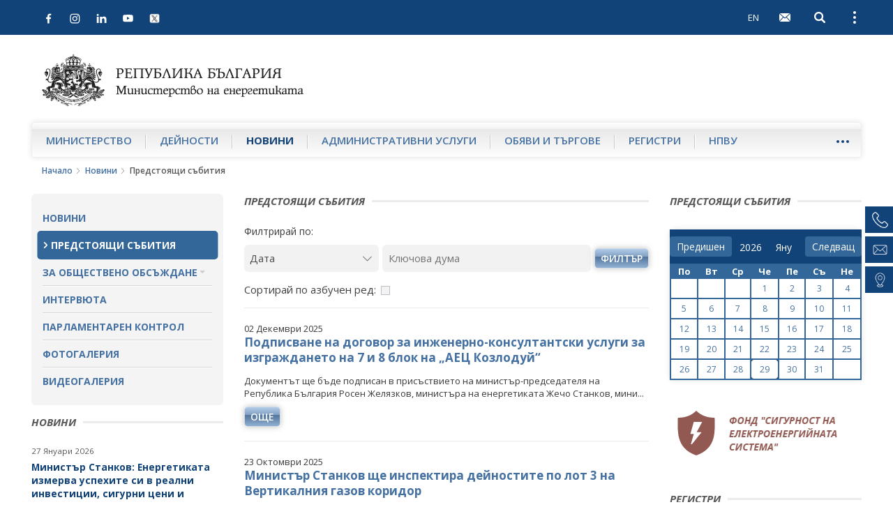

--- FILE ---
content_type: text/html; charset=utf-8
request_url: https://me.government.bg/bg/calendar-news-0.html?p=eyJwYWdlIjoxLCJ0eXBlIjoiY2FsZW5kYXJuZXdzIn0=
body_size: 11374
content:

<!DOCTYPE html>
<!--[if IE 8]><html class="lt-ie10 lt-ie9"><![endif]-->
<!--[if IE 9]><html class="lt-ie10"><![endif]-->
<!--[if gt IE 9]><!--><html lang="bg"><!--<![endif]-->
    <head>
    	<base href="https://me.government.bg/">
        <meta charset="UTF-8">
        <title>Новини</title>
        <link rel="shortcut icon" href="templates/default/images/favicon.ico">
        <meta name="author" content="www.icygen.com">
        <meta name="robots" content="index, follow">
        
        <meta name="viewport" content="width=device-width, initial-scale=1">
        <meta name="theme-color" content="#114278">
        
        <meta name="description" content="Министерство на енергетиката на Република България">
        <meta name="keywords" content="Министерство на енергетиката на Република България">
		
		<meta property="og:image" content="templates/default/images/logo_bg.png" />
		
        
		            <link rel="stylesheet" href="templates/default/styles/main-real.css">
        
		<link rel="stylesheet" href="templates/default/styles/custom.css">
		<link rel="stylesheet" href="templates/default/styles/flexslider.css">

        <!-- fonts -->
        <link href='https://fonts.googleapis.com/css?family=Open+Sans:400,300,300italic,400italic,600,600italic,700italic,700,800,800italic&amp;subset=latin,cyrillic-ext' rel='stylesheet' type='text/css'>
        <!-- end fonts -->

		    <script nonce="LGPfFoBL98YuA2dI0HLMuA==" type="application/ld+json">{"@context":"http:\/\/schema.org\/","@type":"WebSite","url":"https:\/\/me.government.bg\/","name":"\u041c\u0438\u043d\u0438\u0441\u0442\u0435\u0440\u0441\u0442\u0432\u043e \u043d\u0430 \u0435\u043d\u0435\u0440\u0433\u0435\u0442\u0438\u043a\u0430\u0442\u0430 \u043d\u0430 \u0420\u0435\u043f\u0443\u0431\u043b\u0438\u043a\u0430 \u0411\u044a\u043b\u0433\u0430\u0440\u0438\u044f","alternateName":"\u041c\u0438\u043d\u0438\u0441\u0442\u0435\u0440\u0441\u0442\u0432\u043e \u043d\u0430 \u0435\u043d\u0435\u0440\u0433\u0435\u0442\u0438\u043a\u0430\u0442\u0430 \u043d\u0430 \u0420\u0435\u043f\u0443\u0431\u043b\u0438\u043a\u0430 \u0411\u044a\u043b\u0433\u0430\u0440\u0438\u044f"}</script>




            <script nonce="LGPfFoBL98YuA2dI0HLMuA==" type="application/ld+json">{"@context":"http:\/\/schema.org\/","@type":"Organization","url":"https:\/\/me.government.bg\/","logo":"https:\/\/me.government.bg\/templates\/default\/images\/logo_bg.png"}</script>




        
        		<!-- <style nonce="LGPfFoBL98YuA2dI0HLMuA==">
            .site-logo {
                background-image: url('templates/default//images/christmas-tree.png');
                background-position: 100% 50%;
                background-repeat: no-repeat;
                background-size: contain;

                padding-right: 65px;
            }
        </style>-->
    <style nonce="LGPfFoBL98YuA2dI0HLMuA==">
.inline_style_0 { display:none; }
.inline_style_1 { margin-top:0px; }
.inline_style_2 { border: 0px; }
.inline_style_3 { height: 110px; position: relative;width:100%; }
.inline_style_4 { display: none;  position: absolute;left:12%; }
.inline_style_5 { display: none;  position: absolute;left:12%; }
.inline_style_6 { display: none;  position: absolute;left:12%; }
</style>
</head>
    <body>


    <header class="site-header">
    
        
            <!-- Хедър само за мобилни у/ва -->
        <div class="header-mobile">
        	<div class="header-inner">
                <div class="pull-left">
                	<div class="left-top-bar">
                <button type="button" class="btn-nav navbar-toggle collapsed" data-toggle="collapse" data-target="#navbar" aria-expanded="false" aria-controls="navbar">
                    <span class="sr-only">Open navigation</span>
                    <span class="icon-bar"></span>
                </button>
                        <div class="social-icons">
                            <div class="icons">
                                                                                                                                                                        	                                    <a href="https://www.facebook.com/me.government.bg/" target="_blank">
                                        <img src="templates/default/images/facebook.svg" alt="Facebook">
                                    </a>
                                                                                                    <a href="https://www.instagram.com/ministryofenergybg" target="_blank">
                                        <img src="templates/default/images/instagram.svg" alt="Instagram">
                                    </a>
                                                                                                    <a href="https://www.linkedin.com/in/ministry-of-energy-bulgaria-09133327b/" target="_blank">
                                        <img src="templates/default/images/linkedin.svg" alt="LinkedIn">
                                    </a>
                                                                                                    <a href="https://www.youtube.com/channel/UCrPTwunWP9XHmpcCjGEDc2Q" target="_blank">
                                        <img src="templates/default/images/youtube.svg" alt="Youtube">
                                    </a>
                                								                                    <a href="https://twitter.com/MEBulgaria" target="_blank">
                                        <img src="templates/default/images/x.png" alt="X">
                                    </a>
                                                            </div>
                        </div>
                	</div>
                    
            </div>
    
            <div class="pull-right clearfix">
            											                        <a class="btn btn-lang pull-left" href="/en/calendar-news-0.html?p=eyJwYWdlIjoxLCJ0eXBlIjoiY2FsZW5kYXJuZXdzIn0%3D">EN</a>
                    
                                
    			                    <a class="btn btn-webmail pull-left" href="https://gwweb.me.government.bg/" title="WebMail">
                        <span class="visible-text-version">WebMail</span>
        
                        <svg class="icon">
                            <use xlink:href="templates/default/images/sprite.svg#icon-mail"></use>
                        </svg>
                    </a>
    			                <button type="button" class="btn btn-search-toggle collapsed pull-left" data-toggle="collapse" data-target ="#searchbar" aria-expanded="false" aria-controls="searchbar">
                    <span class="sr-only">Open search</span>
    
                    <svg class="icon">
                        <use xlink:href="templates/default/images/sprite.svg#icon-search"></use>
                    </svg>
                </button>
    
                <button type="button" class="btn btn-kebab btn-topbar-toggle collapsed pull-left" data-toggle="collapse" data-target="#topbar" aria-expanded="false" aria-controls="topbar">
                    <span class="sr-only">Open external links</span>
                    <span class="icon-dot"></span>
                </button>
                    <div>
                    
            <div id="topbar" class="topbar collapse clearfix">
                <ul class="topnav list-unstyled">
                	<li>
                        <a href="/bg/app/index/set-site-style?siteStyle=0&url=aHR0cHM6Ly9tZS5nb3Zlcm5tZW50LmJnL2JnL2NhbGVuZGFyLW5ld3MtMC5odG1sP3A9ZXlKd1lXZGxJam94TENKMGVYQmxJam9pWTJGc1pXNWtZWEp1WlhkekluMCUzRA%3D%3D">
                           Текстова версия                        </a>
                    </li>
                	                    	                        	<li>
                                <a href="/bg/contacts.html">Контакти</a>
                            </li>
                        					                    	                        	<li>
                                <a href="/bg/pages/help-67.html">Помощ</a>
                            </li>
                        					                    	                    		<li class="topnav-icon visible-md visible-lg">
                                <a href="https://gwweb.me.government.bg/" title="WebMail">
                                    <span class="visible-text-version">WebMail</span>
                                    <svg class="icon">
                                        <use xlink:href="templates/default/images/sprite.svg#icon-mail"></use>
                                    </svg>
                                </a>
                            </li>
                            
                        					                    	                        	<li>
                                <a href="/bg/sitemap">Карта на сайта</a>
                            </li>
                        										
																	                        <li class="hidden-xs site-lang">
                            <a href="/en/calendar-news-0.html?p=eyJwYWdlIjoxLCJ0eXBlIjoiY2FsZW5kYXJuZXdzIn0%3D" tabindex="1">English</a>
                        </li>
                                    </ul>
            
                <ul class="topnav-bottom list-unstyled">
                    <li>
                        <a class="link-orange" href="/bg/rss.html?p=eyJwYWdlIjoxLCJ0eXBlIjoiY2FsZW5kYXJuZXdzIn0%3D">RSS</a>
                    </li>
            
                    <li class="topnav-font-size">
                        <span class="hidden-text-version">Aa: </span>
                        <span class="visible-text-version">Размер на шрифта: </span>
            
                        <button class="btn btn-font-size-decrease" type="button" title="Намали размера на шрифта">
                            -
                            <svg class="icon">
                                <use xlink:href="templates/default/images/sprite.svg#icon-remove"></use>
                            </svg>
                        </button>
                        
                        <button class="btn btn-font-size-increase" type="button" title="Увеличи размера на шрифта">
                            +
                            <svg class="icon">
                                <use xlink:href="templates/default/images/sprite.svg#icon-add"></use>
                            </svg>
                        </button>
                    </li>
                </ul>
            </div>
			<div id="searchbar" class="searchbar collapse pull-right">
    <form action="/bg/search?p=eyJwYWdlIjoxLCJ0eXBlIjoiY2FsZW5kYXJuZXdzIn0%3D" id="quickSearch" method="post">
        <input name="keywords" type="search" value="" placeholder="Търсене" id="quicksearch-keywords" aria-label="Търсене">

        <button class="btn btn-search" type="submit" aria-label="Търсене" title="Търсене">
            <span class="visible-text-version">Търсене</span>

            <svg class="icon">
                <use xlink:href="templates/default/images/sprite.svg#icon-search"></use>
            </svg>
        </button>
    </form>
</div>
            
        </div>
                </div>
            </div>
        </div>
	    <div class="container-fluid">
        <div class="logo-container">
            <a href="/bg?p=eyJwYWdlIjoxLCJ0eXBlIjoiY2FsZW5kYXJuZXdzIn0%3D" class="site-logo">
                <img src="templates/default/images/logo_bg.png" alt="Министерство на енергетиката на Република България">
                <span class="visible-text-version">Министерство на енергетиката на Република България</span>
            </a>
        </div>

				
        <nav id="navbar" class="site-nav okayNav navbar navbar-collapse collapse pull-left">
            <ul class="list-unstyled clearfix">
            	            		                    <li >
                        <a href="/bg/pages/about-us-1.html">Министерство</a>
                    </li>
                            		                    <li >
                        <a href="/bg/themes-c186.html">Дейности</a>
                    </li>
                            		                    <li class="active">
                        <a href="/bg/news.html">Новини</a>
                    </li>
                            		                    <li >
                        <a href="/bg/services-c36-1.html">Административни услуги</a>
                    </li>
                            		                    <li >
                        <a href="/bg/competitions-c362-1.html">Обяви и търгове</a>
                    </li>
                            		                    <li >
                        <a href="/bg/themes-c305.html">Регистри</a>
                    </li>
                            		                    <li >
                        <a href="/bg/pages/about-npvu-157.html">НПВУ</a>
                    </li>
                            		                    <li >
                        <a href="/bg/themes-c359.html">Фонд СЕС</a>
                    </li>
                            </ul>
        </nav>
    </div>
</header>
<aside class="right-sidenav">
	        <a href="tel:+35929263152">
            <div class="phone-container element">
                <img src="templates/default/images/phone.png" alt="Телефон">
                <span class="label">+359 2 9263 152</span>
            </div>
        </a>
                <a href="mailto:e-energy@me.government.bg">
            <div class="phone-container element">
                <img src="templates/default/images/email.png" alt="Имейл">
                <span class="label">e-energy@me.government.bg</span>
            </div>
    </a>
                <a href="https://maps.app.goo.gl/F1gBbjvmCaemgABm9" target="_blank">
            <div class="phone-container element">
                <img src="templates/default/images/pin.png" alt="Pin">
                <span class="label">София, ул. „Триадица“ 8</span>
            </div>
        </a>
    </aside>

<main>
      <div class="breadcrumbs container-fluid">
      	  <ul class="list-unstyled">
			        	<li>
        		<a href="/bg">Начало</a>
        		<svg class="icon"><use xlink:href="templates/default/images/sprite.svg#icon-arrow-right-thin"></use></svg>
        	</li>
        			        	<li>
        		<a href="/bg/news.html">Новини</a>
        		<svg class="icon"><use xlink:href="templates/default/images/sprite.svg#icon-arrow-right-thin"></use></svg>
        	</li>
        						<li>Предстоящи събития</li>
        	</ul>      </div>
      
      <div class="site-content page-inner container-fluid">
            <div class="row">
                <aside class="sidebar-left col-xs-12 col-sm-3 col-xlg-2">
                	 <nav class="sidebar-nav">
    <ul class="list-unstyled">
            <li class="">
                <a href="/bg/news.html"  >Новини</a>
                    </li>
            <li class="active">
                <a href="/bg/calendar-news-0.html"  >Предстоящи събития</a>
                    </li>
            <li class=" submenu-container">
                <a href="#"  class="submenu-toggle">За обществено обсъждане</a>
            <ul class="submenu list-unstyled">
            <li class="">
             <a  href="/bg/discussion-news-0.html" >Проекти за обществено обсъждане</a>
                </li>
            <li class="">
             <a  href="/bg/discussion-news-1.html" >Завършили процедури за обществено обсъждане</a>
                </li>
    </ul>        </li>
            <li class="">
                <a href="/bg/interviews/index/list"  >Интервюта</a>
                    </li>
            <li class="">
                <a href="/bg/themes-c170.html"  >Парламентарен контрол</a>
                    </li>
            <li class="">
                <a href="/bg/galleries-0.html"  >Фотогалерия</a>
                    </li>
            <li class="">
                <a href="/bg/videos.html"  >Видеогалерия</a>
                    </li>
        </ul>
</nav>
                	 
                    <section class="aside-link-section aside-article-list aside-article-list-alt change-fontsize">
    <h3 class="section-title"><span>Новини</span></h3>

    <ul class="list-unstyled">
                <li>
            <h4 class="aside-article-title">
                <time datetime="2026-01-27">27 Януари 2026</time>

                <a href="/bg/news/ministar-stankov-energetikata-izmerva-uspehite-si-v-realni-investicii-sigurni-ceni-i-strategicheski-proekti-3751.html?p=eyJ0eXBlIjoiaG90bmV3cyJ9">
                    Министър Станков: Енергетиката измерва успехите си в реални инвестиции, сигурни цени и стратегически проекти                </a>
            </h4>
        </li>
                <li>
            <h4 class="aside-article-title">
                <time datetime="2026-01-23">23 Януари 2026</time>

                <a href="/bg/news/savmesten-eksperten-ekip-shte-raboti-v-podkrepa-na-energiini-proekti-mejdu-balgariya-i-sasht-3749.html?p=eyJ0eXBlIjoiaG90bmV3cyJ9">
                    Съвместен експертен екип ще работи в подкрепа на енергийни проекти между България и САЩ                </a>
            </h4>
        </li>
                <li>
            <h4 class="aside-article-title">
                <time datetime="2026-01-21">21 Януари 2026</time>

                <a href="/bg/news/ministar-stankov-za-parvi-pat-v-novata-si-istoriya-darjavata-shte-uchastva-kato-investitor-s-dyal-v-tarseneto-i-prouchvaneto-na-neft-i-gaz-v-cherno-more-3748.html?p=eyJ0eXBlIjoiaG90bmV3cyJ9">
                    Министър Станков: За първи път в новата си история държавата ще участва като инвеститор с дял в търсенето и проучването на нефт и газ в Черно море                </a>
            </h4>
        </li>
            </ul>

    <a class="btn btn-blue btn-read-more pull-left" href="/bg/news.html">още от рубриката</a>
</section>
<section class="aside-link-section aside-article-list aside-article-list-alt change-fontsize">
    <h3 class="section-title"><span>Акценти</span></h3>

    <ul class="list-unstyled">
                        <li>
                    <h4 class="aside-article-title">
                        <time datetime="2024-12-28">28 Декември 2024</time>
        
                        <a href="/bg/news/ministar-malinov-v-gabrovo-nedopustimo-e-vse-oshte-balgarski-grajdani-da-sa-bez-elektrozahranvane-3570.html?p=eyJ0eXBlIjoiaG90bmV3cyJ9">
                            Министър Малинов в Габрово: Недопустимо е все още български граждани да са без електрозахранване                        </a>
                    </h4>
                </li>
                                <li>
                    <h4 class="aside-article-title">
                        <time datetime="2024-02-28">28 Февруари 2024</time>
        
                        <a href="/bg/news/evropeiskata-investicionna-banka-shte-konsultira-ministerstvoto-na-energetikata-pri-razrabotvaneto-na-plan-za-razvitie-i-investicii-na-kompleksa-marica-iztok-3383.html?p=eyJ0eXBlIjoiaG90bmV3cyJ9">
                            Европейската инвестиционна банка ще консултира Министерството на енергетиката при разработването на план за развитие и инвестиции на комплекса „Марица-изток“                        </a>
                    </h4>
                </li>
                                <li>
                    <h4 class="aside-article-title">
                        <time datetime="2024-02-12">12 Февруари 2024</time>
        
                        <a href="/bg/news/balgariya-i-sasht-podpisaha-mejdupravitelstveno-sporazumenie-za-satrudnichestvo-v-yadrenata-energetika-3369.html?p=eyJ0eXBlIjoiaG90bmV3cyJ9">
                            България и САЩ подписаха междуправителствено споразумение за сътрудничество в ядрената енергетика                        </a>
                    </h4>
                </li>
                    </ul>

    <a class="btn btn-blue btn-read-more pull-left" href="/bg/theme-news-0.html">още от рубриката</a>
</section><div class="sidebar-gallery-tabs">
    <!-- Nav tabs -->
    <ul class="nav nav-tabs" role="tablist">
        <li role="presentation" class="active">
            <a href="#photogallery" aria-controls="photogallery" role="tab" data-toggle="tab">фотогалерия</a>
        </li>
    
        <li role="presentation">
            <a href="#video" aria-controls="video" role="tab" data-toggle="tab">видео</a>
        </li>
    </ul>

    <!-- Tab panes -->
    <div class="tab-content">
                	        	
            <div role="tabpanel" class="tab-pane fade in active" id="photogallery">
                <div class="aside-flexslider">
                    <ul class="slides list-unstyled">
                                                    <li>
                                                                
                                                                
                                <a class="sidebar-gallery-slide-image" href="/bg/gallery-9411.html" title="България и Турция с общи усилия в областта на електроенергетиката и енергийната ефективност">
                                    <img src="/uploads/files/Gallery_Gallery/thumbs/default_85974af34f38af118c13556a0cee8ed8fd16bb5f.jpeg" alt="България и Турция с общи усилия в областта на електроенергетиката и енергийната ефективност">
                                </a>
        
                                <div class="sidebar-gallery-slide-description change-fontsize">
                                    <p>
                                        България и Турция с общи усилия в областта на електроенергетиката и енергийната ефективност                                    </p>
                                </div>
        
                                <div class="btn-bar">
                                <a class="btn btn-blue btn-read-more" href="/bg/galleries-0.html">Всички фотогалерии</a>
                            </div>
                            </li>
                                                    <li>
                                                                
                                                                
                                <a class="sidebar-gallery-slide-image" href="/bg/gallery-9411.html" title="България и Турция с общи усилия в областта на електроенергетиката и енергийната ефективност">
                                    <img src="/uploads/files/Gallery_Gallery/thumbs/default_ca49c3c194b74ea1455b4d82298bdab3d399136f.jpg" alt="България и Турция с общи усилия в областта на електроенергетиката и енергийната ефективност">
                                </a>
        
                                <div class="sidebar-gallery-slide-description change-fontsize">
                                    <p>
                                        България и Турция с общи усилия в областта на електроенергетиката и енергийната ефективност                                    </p>
                                </div>
        
                                <div class="btn-bar">
                                <a class="btn btn-blue btn-read-more" href="/bg/galleries-0.html">Всички фотогалерии</a>
                            </div>
                            </li>
                                                    <li>
                                                                
                                                                
                                <a class="sidebar-gallery-slide-image" href="/bg/gallery-9411.html" title="България и Турция с общи усилия в областта на електроенергетиката и енергийната ефективност">
                                    <img src="/uploads/files/Gallery_Gallery/thumbs/default_3fa1d4d9f5b5414b7ad37f5a7e55d10a10e0ae75.jpg" alt="България и Турция с общи усилия в областта на електроенергетиката и енергийната ефективност">
                                </a>
        
                                <div class="sidebar-gallery-slide-description change-fontsize">
                                    <p>
                                        България и Турция с общи усилия в областта на електроенергетиката и енергийната ефективност                                    </p>
                                </div>
        
                                <div class="btn-bar">
                                <a class="btn btn-blue btn-read-more" href="/bg/galleries-0.html">Всички фотогалерии</a>
                            </div>
                            </li>
                                                    <li>
                                                                
                                                                
                                <a class="sidebar-gallery-slide-image" href="/bg/gallery-9411.html" title="България и Турция с общи усилия в областта на електроенергетиката и енергийната ефективност">
                                    <img src="/uploads/files/Gallery_Gallery/thumbs/default_e7c97d8fa332cdf6e21fdb79c22de597b9b0c990.jpeg" alt="България и Турция с общи усилия в областта на електроенергетиката и енергийната ефективност">
                                </a>
        
                                <div class="sidebar-gallery-slide-description change-fontsize">
                                    <p>
                                        България и Турция с общи усилия в областта на електроенергетиката и енергийната ефективност                                    </p>
                                </div>
        
                                <div class="btn-bar">
                                <a class="btn btn-blue btn-read-more" href="/bg/galleries-0.html">Всички фотогалерии</a>
                            </div>
                            </li>
                                                    <li>
                                                                
                                                                
                                <a class="sidebar-gallery-slide-image" href="/bg/gallery-9411.html" title="България и Турция с общи усилия в областта на електроенергетиката и енергийната ефективност">
                                    <img src="/uploads/files/Gallery_Gallery/thumbs/default_0ef8ecd1392a325cb3514b3a90e2d45ebc3fa72f.jpeg" alt="България и Турция с общи усилия в областта на електроенергетиката и енергийната ефективност">
                                </a>
        
                                <div class="sidebar-gallery-slide-description change-fontsize">
                                    <p>
                                        България и Турция с общи усилия в областта на електроенергетиката и енергийната ефективност                                    </p>
                                </div>
        
                                <div class="btn-bar">
                                <a class="btn btn-blue btn-read-more" href="/bg/galleries-0.html">Всички фотогалерии</a>
                            </div>
                            </li>
                                                    <li>
                                                                
                                                                
                                <a class="sidebar-gallery-slide-image" href="/bg/gallery-9411.html" title="България и Турция с общи усилия в областта на електроенергетиката и енергийната ефективност">
                                    <img src="/uploads/files/Gallery_Gallery/thumbs/default_755dbb50bc59b68bb894eae5b2b0e4c91835ff16.jpeg" alt="България и Турция с общи усилия в областта на електроенергетиката и енергийната ефективност">
                                </a>
        
                                <div class="sidebar-gallery-slide-description change-fontsize">
                                    <p>
                                        България и Турция с общи усилия в областта на електроенергетиката и енергийната ефективност                                    </p>
                                </div>
        
                                <div class="btn-bar">
                                <a class="btn btn-blue btn-read-more" href="/bg/galleries-0.html">Всички фотогалерии</a>
                            </div>
                            </li>
                                                    <li>
                                                                
                                                                
                                <a class="sidebar-gallery-slide-image" href="/bg/gallery-9411.html" title="България и Турция с общи усилия в областта на електроенергетиката и енергийната ефективност">
                                    <img src="/uploads/files/Gallery_Gallery/thumbs/default_c2fa449531d8c517430a86f49583d9d215c37f9b.jpeg" alt="България и Турция с общи усилия в областта на електроенергетиката и енергийната ефективност">
                                </a>
        
                                <div class="sidebar-gallery-slide-description change-fontsize">
                                    <p>
                                        България и Турция с общи усилия в областта на електроенергетиката и енергийната ефективност                                    </p>
                                </div>
        
                                <div class="btn-bar">
                                <a class="btn btn-blue btn-read-more" href="/bg/galleries-0.html">Всички фотогалерии</a>
                            </div>
                            </li>
                                                    <li>
                                                                
                                                                
                                <a class="sidebar-gallery-slide-image" href="/bg/gallery-9411.html" title="България и Турция с общи усилия в областта на електроенергетиката и енергийната ефективност">
                                    <img src="/uploads/files/Gallery_Gallery/thumbs/default_69d1706048dacd86ad8acde58df9b1f0366d3853.jpeg" alt="България и Турция с общи усилия в областта на електроенергетиката и енергийната ефективност">
                                </a>
        
                                <div class="sidebar-gallery-slide-description change-fontsize">
                                    <p>
                                        България и Турция с общи усилия в областта на електроенергетиката и енергийната ефективност                                    </p>
                                </div>
        
                                <div class="btn-bar">
                                <a class="btn btn-blue btn-read-more" href="/bg/galleries-0.html">Всички фотогалерии</a>
                            </div>
                            </li>
                                                    <li>
                                                                
                                                                
                                <a class="sidebar-gallery-slide-image" href="/bg/gallery-9411.html" title="България и Турция с общи усилия в областта на електроенергетиката и енергийната ефективност">
                                    <img src="/uploads/files/Gallery_Gallery/thumbs/default_6cb96fdf905d3ebe5b02bc1b9acb62ecdf93f551.jpeg" alt="България и Турция с общи усилия в областта на електроенергетиката и енергийната ефективност">
                                </a>
        
                                <div class="sidebar-gallery-slide-description change-fontsize">
                                    <p>
                                        България и Турция с общи усилия в областта на електроенергетиката и енергийната ефективност                                    </p>
                                </div>
        
                                <div class="btn-bar">
                                <a class="btn btn-blue btn-read-more" href="/bg/galleries-0.html">Всички фотогалерии</a>
                            </div>
                            </li>
                                            </ul>
                </div>
            </div>
                            <div role="tabpanel" class="tab-pane fade" id="video">
                                <a class="sidebar-gallery-slide-image" href="/bg/video-407.html"  title="Министър Станков: Очакваме над 80 млн.лв. повече приходи в бюджета след увеличението на концесионните такси за добив на подземни богатства">
                    <img src="/uploads/files/Video_Video/thumbs/home_a13fef8984b944875f3e7a02b68c719e9fd39f0b.jpg" alt="Министър Станков: Очакваме над 80 млн.лв. повече приходи в бюджета след увеличението на концесионните такси за добив на подземни богатства">
    
                </a>
    
                <div class="sidebar-gallery-slide-description change-fontsize">
                    <a href="/bg/video-407.html">
                        Министър Станков: Очакваме над 80 млн.лв. повече приходи в бюджета след увеличението на концесионните такси за добив на подземни богатства                    </a>
                </div>
    
                <div class="btn-bar">
                    <a class="btn btn-blue btn-read-more" href="/bg/videos.html">Всички видеогалерии</a>
                </div>
            </div>
            </div>
</div>                </aside>
                <div class="sidebar-mobile-nav hidden-text-version visible-xs col-xs-12">
    <button class="btn sidebar-mobile-nav-toggle">Подменю</button>

    <div class="sidebar-nav-container">
        <nav class="sidebar-nav">
            <ul class="list-unstyled">
                                <li class="">
                        <a href="/bg/news.html"  >Новини</a>
                                    </li>
                                <li class="active">
                        <a href="/bg/calendar-news-0.html"  >Предстоящи събития</a>
                                    </li>
                                <li class=" submenu-container">
                        <a href="#"  class="submenu-toggle">За обществено обсъждане</a>
                    <ul class="submenu list-unstyled">
            <li class="">
             <a  href="/bg/discussion-news-0.html" >Проекти за обществено обсъждане</a>
                </li>
            <li class="">
             <a  href="/bg/discussion-news-1.html" >Завършили процедури за обществено обсъждане</a>
                </li>
    </ul>                </li>
                                <li class="">
                        <a href="/bg/interviews/index/list"  >Интервюта</a>
                                    </li>
                                <li class="">
                        <a href="/bg/themes-c170.html"  >Парламентарен контрол</a>
                                    </li>
                                <li class="">
                        <a href="/bg/galleries-0.html"  >Фотогалерия</a>
                                    </li>
                                <li class="">
                        <a href="/bg/videos.html"  >Видеогалерия</a>
                                    </li>
                            </ul>
        </nav>
    </div>
</div>
                
                                                 
<section class="item-listing change-fontsize col-xs-12 col-sm-9 col-md-6 col-xlg-8">
    <h1 class="section-title"><span>Предстоящи събития</span></h1>

    <div class="listing-filters">
        <form action="" id="filterForm" method="post">
            <p class="filters-title">Филтрирай по:</p>
            
            <div class="filters-section">
                <div class="form-group filter-select col-xs-12 col-s-4">
                    <div class="input-select">
                        <select name="period" id="period" class="trigger-filter" aria-label="Дата">
                            <option value="">Дата</option>
                            <option value="1" >24 часа</option>
                            <option value="7" >1 седмица</option>
                            <option value="30" >1 месец</option>
                        </select>

                        <svg class="icon">
                            <use xlink:href="templates/default/images/sprite.svg#icon-arrow-down"></use>
                        </svg>
                    </div>
                </div>

                <div class="form-group filter-input col-xs-12 col-s-8">
					<label for="keywords" class="inline_style_0">Ключова дума:</label>
                    <input name="keywords" id="keywords" class="trigger-filter" type="search" placeholder="Ключова дума" value="" aria-label="Ключова дума">
                    <button class="btn btn-blue" id="filter">филтър</button>
                </div>
            </div>

            <div class="filters-section">
                <div class="form-group checkbox-group">
                    <input name="order" id="order" class="trigger-filter" type="checkbox" >
                    <label for="order">Сортирай по азбучен ред:</label>
                </div>
            </div>
        </form>
    </div>
        
        
                <article class="listing-article">
                        <div class="listing-contnet">   
            <time datetime="2025-12-02">02 Декември 2025</time>
            
            <h2 class="listing-article-title">
                <a href="/bg/news/podpisvane-na-dogovor-za-injenerno-konsultantski-uslugi-za-izgrajdaneto-na-7-i-8-blok-na-aec-kozlodui-3734.html?p=eyJwYWdlIjoxLCJ0eXBlIjoiY2FsZW5kYXJuZXdzIn0=">Подписване на договор за инженерно-консултантски услуги за изграждането на 7 и 8 блок на „АЕЦ Козлодуй“</a>
            </h2>
    
            <p>
                Документът ще бъде подписан в присъствието на министър-председателя на Република България Росен Желязков, министъра на енергетиката Жечо Станков, мини...
            </p>
    
            <a class="btn btn-blue btn-read-more pull-left" href="/bg/news/podpisvane-na-dogovor-za-injenerno-konsultantski-uslugi-za-izgrajdaneto-na-7-i-8-blok-na-aec-kozlodui-3734.html?p=eyJwYWdlIjoxLCJ0eXBlIjoiY2FsZW5kYXJuZXdzIn0=">още</a>
            </div>
        </article>
        
                <article class="listing-article">
                        <div class="listing-contnet">   
            <time datetime="2025-10-23">23 Октомври 2025</time>
            
            <h2 class="listing-article-title">
                <a href="/bg/news/ministar-stankov-shte-inspektira-deinostite-po-lot-3-na-vertikalniya-gazov-koridor-3714.html?p=eyJwYWdlIjoxLCJ0eXBlIjoiY2FsZW5kYXJuZXdzIn0=">Министър Станков ще инспектира дейностите по лот 3 на Вертикалния газов коридор</a>
            </h2>
    
            <p>
                Министърът на енергетиката Жечо Станков ще направи инспекция на напредъка по изграждане на лот 3 „Рупча-Ветрино“ на Вертикалния газов коридор - страте...
            </p>
    
            <a class="btn btn-blue btn-read-more pull-left" href="/bg/news/ministar-stankov-shte-inspektira-deinostite-po-lot-3-na-vertikalniya-gazov-koridor-3714.html?p=eyJwYWdlIjoxLCJ0eXBlIjoiY2FsZW5kYXJuZXdzIn0=">още</a>
            </div>
        </article>
        
                <article class="listing-article">
                        	
                <figure class="listing-item-image">
                	                    	<img src="/uploads/files/News_News/6ecc2b500cb7a9386982e30aefb378dbb303fd17.jpg" alt="">
                	                </figure>
                        <div class="listing-contnet">   
            <time datetime="2025-07-30">30 Юли 2025</time>
            
            <h2 class="listing-article-title">
                <a href="/bg/news/ministar-stankov-shte-inspektira-rabotata-po-vazstanovyavane-na-elektrozahranvaneto-v-obshtina-rakovski-3688.html?p=eyJwYWdlIjoxLCJ0eXBlIjoiY2FsZW5kYXJuZXdzIn0=">Министър Станков ще инспектира работата по възстановяване на електрозахранването в община Раковски</a>
            </h2>
    
            <p>
                Очаква се в 19 часа министър Станков да даде изявления пред журналисти на място в подстанцията – гр. Раковски, ул. „Тодор Икономов“ 2...
            </p>
    
            <a class="btn btn-blue btn-read-more pull-left" href="/bg/news/ministar-stankov-shte-inspektira-rabotata-po-vazstanovyavane-na-elektrozahranvaneto-v-obshtina-rakovski-3688.html?p=eyJwYWdlIjoxLCJ0eXBlIjoiY2FsZW5kYXJuZXdzIn0=">още</a>
            </div>
        </article>
        
                <article class="listing-article">
                        <div class="listing-contnet">   
            <time datetime="2025-07-14">14 Юли 2025</time>
            
            <h2 class="listing-article-title">
                <a href="/bg/news/ministar-jecho-stankov-zaminava-na-rabotno-poseshtenie-v-sasht-3679.html?p=eyJwYWdlIjoxLCJ0eXBlIjoiY2FsZW5kYXJuZXdzIn0=">Министър Жечо Станков заминава на работно посещение в САЩ</a>
            </h2>
    
            <p>
                Министър Жечо Станков заминава на работно посещение в САЩ...
            </p>
    
            <a class="btn btn-blue btn-read-more pull-left" href="/bg/news/ministar-jecho-stankov-zaminava-na-rabotno-poseshtenie-v-sasht-3679.html?p=eyJwYWdlIjoxLCJ0eXBlIjoiY2FsZW5kYXJuZXdzIn0=">още</a>
            </div>
        </article>
        
                <article class="listing-article">
                        <div class="listing-contnet">   
            <time datetime="2025-07-07">07 Юли 2025</time>
            
            <h2 class="listing-article-title">
                <a href="/bg/news/ministar-stankov-shte-posreshtne-vtoriya-korab-s-trabi-prednaznacheni-za-vertikalniya-gazov-koridor-3675.html?p=eyJwYWdlIjoxLCJ0eXBlIjoiY2FsZW5kYXJuZXdzIn0=">Министър Станков ще посрещне втория кораб с тръби, предназначени за Вертикалния газов коридор</a>
            </h2>
    
            <p>
                Министърът на енергетиката Жечо Станков ще посети пристанище Бургас утре, 8 юли 2025 г. Там се очаква днес да пристигне вторият кораб с тръби, предназ...
            </p>
    
            <a class="btn btn-blue btn-read-more pull-left" href="/bg/news/ministar-stankov-shte-posreshtne-vtoriya-korab-s-trabi-prednaznacheni-za-vertikalniya-gazov-koridor-3675.html?p=eyJwYWdlIjoxLCJ0eXBlIjoiY2FsZW5kYXJuZXdzIn0=">още</a>
            </div>
        </article>
        
                <article class="listing-article">
                        <div class="listing-contnet">   
            <time datetime="2025-06-20">20 Юни 2025</time>
            
            <h2 class="listing-article-title">
                <a href="/bg/news/ministar-stankov-shte-dade-brifing-v-sgradata-na-tec-marica-iztok-2-ead-3668.html?p=eyJwYWdlIjoxLCJ0eXBlIjoiY2FsZW5kYXJuZXdzIn0=">Министър Станков ще даде брифинг в сградата на „ТЕЦ Марица изток 2“ ЕАД</a>
            </h2>
    
            <p>
                Днес, 20 юни, от 11.30 часа в „ТЕЦ Марица изток 2“ ЕАД, с. Ковачево...
            </p>
    
            <a class="btn btn-blue btn-read-more pull-left" href="/bg/news/ministar-stankov-shte-dade-brifing-v-sgradata-na-tec-marica-iztok-2-ead-3668.html?p=eyJwYWdlIjoxLCJ0eXBlIjoiY2FsZW5kYXJuZXdzIn0=">още</a>
            </div>
        </article>
        
        <nav class="pagination-container">
        <ul class="pagination">
                        <li class="prev"><a href="/bg/calendar-news-0.html?p=eyJwYWdlIjoxLCJ0eXBlIjoiY2FsZW5kYXJuZXdzIn0=">Предишна</a></li>
            
                        
                                
                                     <li class="active"><a href="/bg/calendar-news-0.html?p=eyJwYWdlIjoxLCJ0eXBlIjoiY2FsZW5kYXJuZXdzIn0=">1</a></li>
                                        
                                
                                   <li><a href="/bg/calendar-news-0.html?p=eyJwYWdlIjoyLCJ0eXBlIjoiY2FsZW5kYXJuZXdzIn0=">2</a></li>
                                        
                                
                                   <li><a href="/bg/calendar-news-0.html?p=eyJwYWdlIjozLCJ0eXBlIjoiY2FsZW5kYXJuZXdzIn0=">3</a></li>
                                        
                                
                                   <li><a href="/bg/calendar-news-0.html?p=eyJwYWdlIjo0LCJ0eXBlIjoiY2FsZW5kYXJuZXdzIn0=">4</a></li>
                                        
                                
                                   <li><a href="/bg/calendar-news-0.html?p=eyJwYWdlIjo1LCJ0eXBlIjoiY2FsZW5kYXJuZXdzIn0=">5</a></li>
                                
                        
            <li class="next"><a href="/bg/calendar-news-0.html?p=eyJwYWdlIjoyLCJ0eXBlIjoiY2FsZW5kYXJuZXdzIn0=">Следваща</a></li>
        </ul>
    </nav>
</section> 
                
                <aside class="sidebar-right col-xs-12 col-sm-9 col-md-3 col-xlg-2">
                	<aside class=" home-aside-links inline_style_1">
	<h2 class="section-title"><span>Предстоящи събития</span></h2>
		<div id="datepicker"></div>
</aside>

<!--<section class="aside-link-section aside-article-list change-fontsize">
    <h3 class="section-title"><span>Предстоящи събития</span></h3>

            
    		
        <ul class="list-unstyled">
        	         	 	                <li>
                    <h4 class="aside-article-title">
                        <time datetime="2025-12-02">02.12.2025 / </time>
        
                        <a href="/bg/news/podpisvane-na-dogovor-za-injenerno-konsultantski-uslugi-za-izgrajdaneto-na-7-i-8-blok-na-aec-kozlodui-3734.html">
                           Подписване на договор за инженерно-консултантски услуги за изграждането на 7 и 8 блок на „АЕЦ Козлодуй“                        </a>
                    </h4>
                </li>
                    </ul>
    </section>  -->


    <section class="aside-link-section aside-fund-link banner-flexslider-right">
        <ul class="slides list-unstyled clearfix" >
                            <li class="inline_style_2">
                                                                <a target="_blank" href="/bg/banners-24.html" title="Фонд СЕС ">
                                <img src="/uploads/files/Banners_Banner/3065a9e3ebc34cce586a5a5799631d5bb345a90e.png" alt="Фонд СЕС "></a>
                                </li>
                    </ul>
    </section>
    <section class="aside-link-section aside-article-list change-fontsize">
        <h3 class="section-title"><span>Регистри</span></h3>
    
        <ul class="list-unstyled">
                                                <li>
                        <a class="aside-article-title" href="/bg/themes/doklad-i-inventarizaciya-na-republika-balgariya-saglasno-reglament-es-2024-1787-na-evropeiskiya-parlament-i-na-saveta-2654-0.html">Доклад и инвентаризация на Република България съгласно Регламент (ЕС) 2024/1787 на Европейския парламент и на Съвета</a>
                    </li>
                    </ul>
    </section>
<section class="aside-link-section aside-blue-box">
    <div class="blue-box">
        <h4 class="blue-box-title">Пишете ни</h4>

					<a href="mailto:press.energy@me.government.bg">press.energy@me.government.bg</a>
		                    <br>
            <a href="tel:тел.: +359 29263 116; +359 29263 288; +359 29263 304; +359 29263 256">тел.: +359 29263 116; +359 29263 288; +359 29263 304; +359 29263 256</a>
            </div>
</section><section class="aside-link-section aside-blue-box">
    <div class="blue-box">
        <h4 class="blue-box-title">Пишете ни</h4>
		
		        	<a href="mailto:e-energy@me.government.bg">e-energy@me.government.bg</a>
                <br><br>
        <h4>Пресцентър</h4>
        
                	<a href="tel:тел.: +359 29263 116; +359 29263 288; +359 29263 304; +359 29263 256">тел.: +359 29263 116; +359 29263 288; +359 29263 304; +359 29263 256</a><br>
                
                    <a href="mailto:press.energy@me.government.bg">press.energy@me.government.bg</a>
                <br>
        <br>
                	тел.: +359 2 9263 152<br>
                        	Министерство на енергетиката<br>
                        	ул. „Триадица“ 8<br />
                        	ЕИК 176789460<br>
                        	тел.: +359 2 9263 152<br>
                        	факс: +359 2 980 76 30            </div>
</section>                </aside>
            </div>
      </div>
</main>
        <footer class="site-footer container-fluid">
        	<div class="footer-top banner">
<ul class="list-unstyled clearfix rotator inline_style_3" >
        <li class="inline_style_4">	
    		
                    <a target="_blank" href="/bg/banners-37.html" title="Развитие на капацитета на НКО в сектор &quot;Енергетика&quot; и екипа за реагиране при инциденти с компютърната сигурност към него">
                    	<picture>
                    		<img src="/uploads/files/Banners_Banner/fd16a19fcde3705d891041472e367b22f3f328f5.jpg" alt="Развитие на капацитета на НКО в сектор &quot;Енергетика&quot; и екипа за реагиране при инциденти с компютърната сигурност към него">
                    	</picture>
                    </a>
    </li>
        <li class="inline_style_5">	
    		
                    <a target="_self" href="/bg/banners-32.html" title="Осигуряване на подкрепа на правителството на България">
                    	<picture>
                    		<img src="/uploads/files/Banners_Banner/cd42ec0e98db2c997cfaf819093898c132547a74.jpg" alt="Осигуряване на подкрепа на правителството на България">
                    	</picture>
                    </a>
    </li>
        <li class="inline_style_6">	
    		
                    <a target="_blank" href="/bg/banners-25.html" title="Изграждане на информационна система за процедурите по предоставяне на разрешения за търсене и проучване или проучване и на концесии за добив на подземни богатства">
                    	<picture>
                    		<img src="/uploads/files/Banners_Banner/44cfdad439d22c4c04e73a2efc7ded9d41094c62.jpg" alt="Изграждане на информационна система за процедурите по предоставяне на разрешения за търсене и проучване или проучване и на концесии за добив на подземни богатства">
                    	</picture>
                    </a>
    </li>
</ul>
</div>
						
            <div class="footer-bottom">
            	                    <ul class="list-unstyled">
                    	                            <li>
                                <a href="/bg/pages/legal-policy-72.html">Достъпност</a>
                            </li>
    					                            <li>
                                <a href="/bg/pages/declaration-accessibility-149.html">Декларация за достъпност</a>
                            </li>
    					                            <li>
                                <a href="/bg/pages/security-71.html">Сигурност</a>
                            </li>
    					                    </ul>
				                <p>© Министерство на енергетиката на Република България</p>
                <a class="designedby" href="http://www.icygen.com/" target="_blank">Web Design Internet Marketing by ICYGEN</a>
            </div>
            
        </footer>

        <!-- jquery -->
        <script src="templates/default/scripts/jquery-3.7.1.min.js"></script>
        <!-- end jquery -->

        <!-- jquery ui -->
        <script src="templates/default/scripts/jquery-ui-1.14.1.min.js"></script>
        <!-- end jquery ui -->

        <!-- plugins -->
        <script src="templates/default/scripts/plugins.min.js"></script>
        <!-- end plugins -->
        
        <script src="templates/default/scripts/app.js"></script>
		<script src="templates/default/scripts/rotator.js"></script>
                <script src="js/jQuery-ext/jquery.base64.min.js"></script>
		
					<script src="templates/default/scripts/langs/bg.js"></script>
				<script src="templates/default/scripts/jquery.flurry.min.js"></script>


		<!--<script nonce="LGPfFoBL98YuA2dI0HLMuA==">
            $('body').flurry({
                character: '❄',
                color: '#c6e6ff',
                height: 340,
                frequency: 100,
                speed: 6000,
                small: 8,
                large: 28,
                wind: 40,
                windVariance: 20,
                rotation: 90,
                rotationVariance: 180,
                startOpacity: 1,
                endOpacity: 0,
                opacityEasing: 'cubic-bezier(1,.3,.6,.74)',
                blur: true,
                overflow: 'hidden',
                zIndex: 9999
          });
        </script>-->
        <!-- end app scripts -->
        
        <script src="js/jQuery-ext/jquery.base64.min.js"></script>
<script nonce="LGPfFoBL98YuA2dI0HLMuA==">
jQuery(this).ready(function () {

    jQuery('#filter').click(function () {
        filter();

        return false;
    });
    jQuery('#order').click(function () {
        filter(1);
        
        return false;
    });

    jQuery("input.trigger-filter").click(function(){
    	jQuery(this).val('');
   	})
});

function filter(isOrder) {
    var period = 0;
    var keywords = '';
    var order = 0;

    if(jQuery('#period').val()) {
        period = jQuery('#period').val();
    }
    if(jQuery('#keywords').val()) {
        keywords = jQuery('#keywords').val();
    }

    if(jQuery('#order:checked').val()) {
        order = 1;
    }



    if(period || keywords || isOrder) {

        keywords = encodeURIComponent(keywords);
        paramsUrl = jQuery.base64.encode('{"period": "'+period+'", "keywords" : "'+keywords+'", "order" : "'+order+'"}');

        window.location.href = '/bg/calendar-news-0.html?p=' + paramsUrl;
    }

    return false;
}
</script>

        <!-- browser update notification -->
        <script nonce="LGPfFoBL98YuA2dI0HLMuA==">
        	var calendarEvents = changeMonth('2026', 01);

            $("#datepicker").datepicker({
                dateFormat: "yy-mm-dd", // Adjust date format
                showMonthAfterYear: true, // Adjust month and year order
                changeMonth: true,
                changeYear: true,
                yearSuffix: "",
                onSelect: function (dateText, inst) {

                	for (i = 0; i < calendarEvents.length; i++) {
                        if (inst.selectedDay == calendarEvents[i]) {
                        	window.location.href = '/bg/calendar-news-0.html?p=' + jQuery.base64.encode('{"date": "'+dateText+'"}') ;
                        }
                    }
                },
                onChangeMonthYear: function (year, month, inst) {
                	calendarEvents = changeMonth(year, month);
                },
                beforeShowDay: function (date) {
                	for (i = 0; i < calendarEvents.length; i++) {
                        if (date.getDate() == calendarEvents[i]) {

                            return [true, "ui-state-active", calendarEvents[i]];
                        }
                    }
                    
                    return [true, ""];
                },
            });
			$('.ui-datepicker-year').attr('aria-label', 'year');
			$('.ui-datepicker-month').attr('aria-label', 'month');
			
            function changeMonth(year, month)
            {
            	dates = [];
            	
            	jQuery.ajax({
					   type: "GET",
					   url: "/bg/news/index/ajax-calendar-news",
					   data: {year:year, month: month},
					   async: false,
					   dataType: 'json',
					   success: function(data){

							dates = data;
					   }
				});
				
				return dates;
            }
        	</script>


        <!-- browser update notification -->
        <script nonce="LGPfFoBL98YuA2dI0HLMuA=="> 
            var $buoop = {
                vs:{ i:10, f:25, o:15, s:7 },
                c:2,
                text_bg: 'Вашият браузър (%s) не е актуален. Известно е, че има пропуски в сигурността и може да не покаже правилно този или други сайтове.',
                text_en: 'Your browser (%s) is out of date. It has known security flaws and may not display all features of this and other websites.',
                newwindow: false,
                url: '#'
            }; 

            function $buo_f(){ 
                var e = document.createElement("script"); 
                e.src = "//browser-update.org/update.min.js"; 
                document.body.appendChild(e);
            };
            try {document.addEventListener("DOMContentLoaded", $buo_f,false)}
            catch(e){window.attachEvent("onload", $buo_f)}
			
        </script> 
    </body>
</html>

--- FILE ---
content_type: text/css
request_url: https://me.government.bg/templates/default/styles/custom.css
body_size: 5870
content:
.element-error {
	color: #ff6666;
	font-size: 10px;
	list-style: outside none none;
	margin: 0;
	padding: 0;
}
ul.errors{
	clear: both;
    float: none;
	padding:0px;
	margin:3px 0px;
}
ul.errors li {
    color: #ff6666;
    font-size: 10px;
    list-style: outside none none;
    margin: 0;
    padding: 0;
}
.top-new, .second-row-new {
    background-color: #f5f5f5;
}

.new-container {
    padding: 20px 20px;
	min-height:220px;
}

.top-new img {
    width: 100%;
    height: 350px;
    object-fit: cover;
}

.top-new .new-container h2 {
    font-size: 18px;
}

.top-new {
    margin-bottom: 20px;
}

.second-row-news {
    margin-top: 10px;
	margin-right:10px;
}

.second-row-new img {
    width: 100%;
    height: 206px;
    object-fit: cover;
}

.second-row-new .new-container h2 {
    font-size: 17px;
}

.second-row-new {
    margin-bottom: 30px;
}

.home-top-row {
    margin-bottom: 30px;
}

.aside-image-banner img {
    border: solid #cdcdcd 1px;
    width: 100%;
}

.home-aside-links {
    margin-top: 30px;
}

.home-top-row h1 { 
    font-size: 22px;
    color: #114278;
    margin-bottom: 15px;
}


.left-top-bar {
    display: flex;
    justify-content: space-between;
    padding: 16px 12px;
}

.social-icons {
    color: #fff;
    display: flex;
    align-items: center;

}

.social-icons a {
    text-decoration: none;
    margin-left: 20px; 
}

.social-icons a img{
    width: 15px;
    height: 15px;
}

.header-inner {
    max-width: 1220px;
    margin: 0 auto;
}

@media (max-width: 400px) {
    .social-icons a {
        margin-left: 10px;
    }
}

.listing-article {
    display: flex;
    flex-direction: column;
    margin-bottom: 20px;
} 

.listing-item-image {
    width: 100%;
    height: 435px;
	margin-bottom:10px;
}

.listing-item-image img {
    width: 100%;
    height: 100%;
    object-fit: cover;
}
.article-image-container {
	width:100%;
	/*height:100%;*/
	margin-bottom:10px;
}
.article-image-container .article-image {
	max-width:100%;
	float:none;
	border:0px;
	margin-right:0px;
	/*height:435px;*/
}
.article-image-container .article-image img{
	object-fit: cover;
}
.news-detail-gallery .gallery-image::before {
	padding-top: 57%;
}
.news-detail-gallery .gallery-carousel-image::before {
	padding-top: 58%;
}
.aside-link-section.home-page {
	margin-bottom:30px;
}
.home-aside-links .section-title {
	margin-bottom:0px;
}
.gallery-carousel-image::before {
	padding-top: 57%;
}
.gallery-image::before {
	padding-top: 65%;
}
.right-sidenav {
    position: fixed;
    z-index: 100;
    top: 50%;
    transform: translateY(-50%);
    left: calc(100% - 40px);
    font-size: max(1.3rem, 18px);
}

.right-sidenav a {
    text-decoration: none;
}

.right-sidenav .element {
    transition: transform 0.3s 0.2s;
    background-color: #114278;
    display: flex;
    align-items: center;
    flex-direction: row;
    width: 270px;
    margin-bottom: 5px;
    padding: 0px 10px;
}

.right-sidenav .element img {
    width: 23px;
    height: 23px;
}

.right-sidenav .element .label {
    color: #fff;
    text-decoration: none;
    padding: 10px 20px;
    font-size: 13px !important;
}


.right-sidenav .element:hover {
    transform: translateX(calc(40px - 100%));
}
#datepicker {
    margin: 30px auto;
    padding: 0px;
    background-color: #fff;
    border-radius: 8px;
    box-shadow: 0 0 10px rgba(0, 0, 0, 0.1);
  }

  .ui-datepicker-header {
    background-color: #114278;
    color: #fff;
    border: none;
    padding: 10px 0;
    display: flex;
    align-items: center;
}

.ui-datepicker-year {
    font-size: 16px;
    margin-right: 10px;
    background-color: #114278;
  }

  .ui-datepicker-month {
    font-size: 16px;
    margin-left: 10px;
    background-color: #114278;
}

  .ui-datepicker-prev, .ui-datepicker-next {
    background-color: #369;
    border: none;
    color: #fff;
    font-size: 14px;
    padding: 5px 10px;
    border-radius: 4px;
    order: 3
  }

  .ui-datepicker-next span{
    color: #fff;
    font-size: 14px;
    cursor: pointer;
}

.ui-datepicker-prev span {
    color: #fff;
    font-size: 14px;
    cursor: pointer;
  }

  .ui-datepicker-prev {
    order: 1;
  }

  .ui-datepicker-title {
    text-align: center;
    flex: 1;
    order: 2;
    color: #fff;
  }

  .ui-datepicker-prev:hover, .ui-datepicker-next:hover {
    background-color: #1d5d82;
  }

  .ui-datepicker-title {
    font-size: 16px;
  }

  .ui-datepicker-calendar {
    border-collapse: collapse;
    width: 100%;
  }

  .ui-datepicker-calendar th, .ui-datepicker-calendar td {
    padding: 0px;
    text-align: center;
  }

  .ui-state-default {
    background-color: #fff;
    color: #333;
    /* border: 1px solid #ddd; */
    border-radius: 4px;
    align-items: center;
    justify-content: center;
    padding: 5px 0;
  }

  
  .ui-datepicker-current-day {
    background-color: #114278;
    color: #fff !important;
  }

  .ui-state-active a{
    background-color: #114278;
    color: #fff !important;
    border-radius: 0;
  }

  .ui-state-active a:hover {
    background-color: #2980b9;
    color: #fff !important;
  }
.home-top-row .flex-direction-nav li a{
      height:50px; 
}
a.flex-next {
    transition: none !important;
    opacity: 0.7 !important;
    right: 15px !important;
}
a.flex-prev {
    transition: none !important;
    opacity: 0.7 !important;
    left: 15px !important;
}
 .home-aside-links #datepicker a {
	font-size:12px;
}
 .home-aside-links #datepicker .ui-datepicker-prev span {
	font-size:14px;
}
 .home-aside-links #datepicker .ui-datepicker-month {
	font-size:14px;
}
 .home-aside-links #datepicker .ui-datepicker-year {
	font-size:14px;
}
@media (max-width: 768px) {
    .right-sidenav {
        display:none;
    }
	.listing-item-image {
		width: 100%;
		height: 100%;
		margin-bottom:10px;
	}	
	.second-row-new img {
		height: 100%;
	}
}
.gallery-slider.flexslider {
	margin: 0 0 20px;
}


--- FILE ---
content_type: application/javascript
request_url: https://me.government.bg/templates/default/scripts/langs/bg.js
body_size: 1384
content:
/* Bulgarian initialisation for the jQuery UI date picker plugin. */
/* Written by Stoyan Kyosev (http://svest.org). */
( function( factory ) {
	if ( typeof define === "function" && define.amd ) {

		// AMD. Register as an anonymous module.
		define( [ "../widgets/datepicker" ], factory );
	} else {

		// Browser globals
		factory( jQuery.datepicker );
	}
}( function( datepicker ) {

datepicker.regional.bg = {
	closeText: "затвори",
	prevText: "Предишен",
	nextText: "Следващ",
	nextBigText: "&#x3E;&#x3E;",
	currentText: "днес",
	monthNames: [ "Януари","Февруари","Март","Април","Май","Юни",
	"Юли","Август","Септември","Октомври","Ноември","Декември" ],
	monthNamesShort: [ "Яну","Фев","Мар","Апр","Май","Юни",
	"Юли","Авг","Сеп","Окт","Нов","Дек" ],
	dayNames: [ "Неделя","Понеделник","Вторник","Сряда","Четвъртък","Петък","Събота" ],
	dayNamesShort: [ "Нед","Пон","Вто","Сря","Чет","Пет","Съб" ],
	dayNamesMin: [ "Не","По","Вт","Ср","Че","Пе","Съ" ],
	weekHeader: "Wk",
	dateFormat: "dd.mm.yy",
	firstDay: 1,
	isRTL: false,
	showMonthAfterYear: false,
	yearSuffix: "" };

datepicker.setDefaults( datepicker.regional.bg );

return datepicker.regional.bg;

} ) );